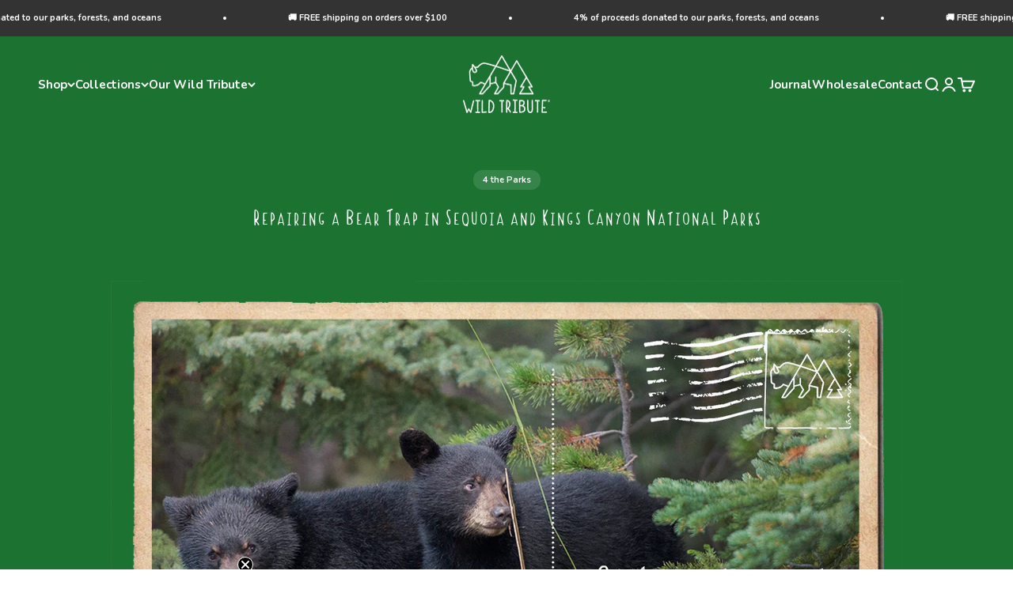

--- FILE ---
content_type: text/json
request_url: https://conf.config-security.com/model
body_size: 85
content:
{"title":"recommendation AI model (keras)","structure":"release_id=0x39:22:4a:43:74:79:2f:6f:4a:79:27:58:2b:6f:78:33:55:4f:70:23:37:7c:2b:2d:59:51:5b:65:44;keras;84or2a0wsf0jf5tw8cuamwoh7em5n1vuryno5wxbmj6u04f27a8dtmp3liaolhfc8s5oiha6","weights":"../weights/39224a43.h5","biases":"../biases/39224a43.h5"}